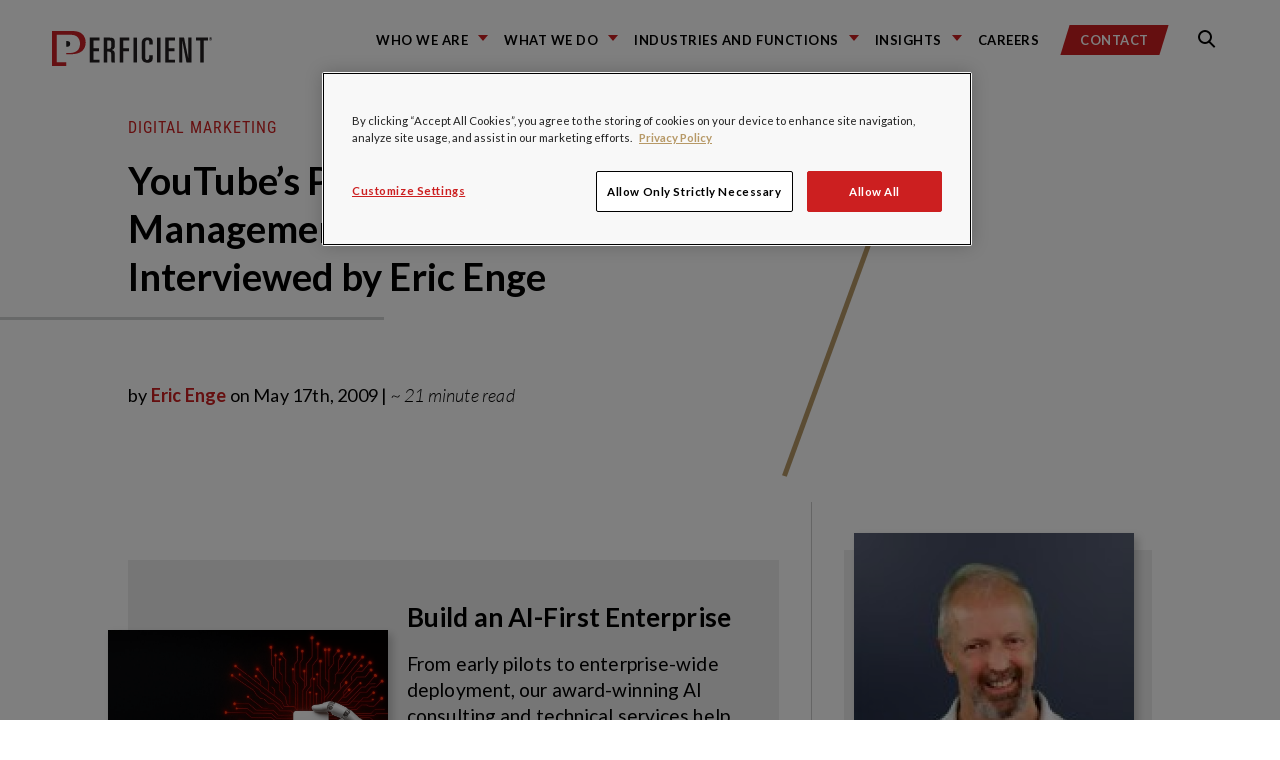

--- FILE ---
content_type: text/html; charset=utf-8
request_url: https://www.google.com/recaptcha/api2/anchor?ar=1&k=6LdHE4UpAAAAAOC5R9SgZVnjgA1O58J3s-ciojnk&co=aHR0cHM6Ly9ibG9ncy5wZXJmaWNpZW50LmNvbTo0NDM.&hl=en&v=PoyoqOPhxBO7pBk68S4YbpHZ&size=normal&anchor-ms=20000&execute-ms=30000&cb=eqr3smoj2vp7
body_size: 49424
content:
<!DOCTYPE HTML><html dir="ltr" lang="en"><head><meta http-equiv="Content-Type" content="text/html; charset=UTF-8">
<meta http-equiv="X-UA-Compatible" content="IE=edge">
<title>reCAPTCHA</title>
<style type="text/css">
/* cyrillic-ext */
@font-face {
  font-family: 'Roboto';
  font-style: normal;
  font-weight: 400;
  font-stretch: 100%;
  src: url(//fonts.gstatic.com/s/roboto/v48/KFO7CnqEu92Fr1ME7kSn66aGLdTylUAMa3GUBHMdazTgWw.woff2) format('woff2');
  unicode-range: U+0460-052F, U+1C80-1C8A, U+20B4, U+2DE0-2DFF, U+A640-A69F, U+FE2E-FE2F;
}
/* cyrillic */
@font-face {
  font-family: 'Roboto';
  font-style: normal;
  font-weight: 400;
  font-stretch: 100%;
  src: url(//fonts.gstatic.com/s/roboto/v48/KFO7CnqEu92Fr1ME7kSn66aGLdTylUAMa3iUBHMdazTgWw.woff2) format('woff2');
  unicode-range: U+0301, U+0400-045F, U+0490-0491, U+04B0-04B1, U+2116;
}
/* greek-ext */
@font-face {
  font-family: 'Roboto';
  font-style: normal;
  font-weight: 400;
  font-stretch: 100%;
  src: url(//fonts.gstatic.com/s/roboto/v48/KFO7CnqEu92Fr1ME7kSn66aGLdTylUAMa3CUBHMdazTgWw.woff2) format('woff2');
  unicode-range: U+1F00-1FFF;
}
/* greek */
@font-face {
  font-family: 'Roboto';
  font-style: normal;
  font-weight: 400;
  font-stretch: 100%;
  src: url(//fonts.gstatic.com/s/roboto/v48/KFO7CnqEu92Fr1ME7kSn66aGLdTylUAMa3-UBHMdazTgWw.woff2) format('woff2');
  unicode-range: U+0370-0377, U+037A-037F, U+0384-038A, U+038C, U+038E-03A1, U+03A3-03FF;
}
/* math */
@font-face {
  font-family: 'Roboto';
  font-style: normal;
  font-weight: 400;
  font-stretch: 100%;
  src: url(//fonts.gstatic.com/s/roboto/v48/KFO7CnqEu92Fr1ME7kSn66aGLdTylUAMawCUBHMdazTgWw.woff2) format('woff2');
  unicode-range: U+0302-0303, U+0305, U+0307-0308, U+0310, U+0312, U+0315, U+031A, U+0326-0327, U+032C, U+032F-0330, U+0332-0333, U+0338, U+033A, U+0346, U+034D, U+0391-03A1, U+03A3-03A9, U+03B1-03C9, U+03D1, U+03D5-03D6, U+03F0-03F1, U+03F4-03F5, U+2016-2017, U+2034-2038, U+203C, U+2040, U+2043, U+2047, U+2050, U+2057, U+205F, U+2070-2071, U+2074-208E, U+2090-209C, U+20D0-20DC, U+20E1, U+20E5-20EF, U+2100-2112, U+2114-2115, U+2117-2121, U+2123-214F, U+2190, U+2192, U+2194-21AE, U+21B0-21E5, U+21F1-21F2, U+21F4-2211, U+2213-2214, U+2216-22FF, U+2308-230B, U+2310, U+2319, U+231C-2321, U+2336-237A, U+237C, U+2395, U+239B-23B7, U+23D0, U+23DC-23E1, U+2474-2475, U+25AF, U+25B3, U+25B7, U+25BD, U+25C1, U+25CA, U+25CC, U+25FB, U+266D-266F, U+27C0-27FF, U+2900-2AFF, U+2B0E-2B11, U+2B30-2B4C, U+2BFE, U+3030, U+FF5B, U+FF5D, U+1D400-1D7FF, U+1EE00-1EEFF;
}
/* symbols */
@font-face {
  font-family: 'Roboto';
  font-style: normal;
  font-weight: 400;
  font-stretch: 100%;
  src: url(//fonts.gstatic.com/s/roboto/v48/KFO7CnqEu92Fr1ME7kSn66aGLdTylUAMaxKUBHMdazTgWw.woff2) format('woff2');
  unicode-range: U+0001-000C, U+000E-001F, U+007F-009F, U+20DD-20E0, U+20E2-20E4, U+2150-218F, U+2190, U+2192, U+2194-2199, U+21AF, U+21E6-21F0, U+21F3, U+2218-2219, U+2299, U+22C4-22C6, U+2300-243F, U+2440-244A, U+2460-24FF, U+25A0-27BF, U+2800-28FF, U+2921-2922, U+2981, U+29BF, U+29EB, U+2B00-2BFF, U+4DC0-4DFF, U+FFF9-FFFB, U+10140-1018E, U+10190-1019C, U+101A0, U+101D0-101FD, U+102E0-102FB, U+10E60-10E7E, U+1D2C0-1D2D3, U+1D2E0-1D37F, U+1F000-1F0FF, U+1F100-1F1AD, U+1F1E6-1F1FF, U+1F30D-1F30F, U+1F315, U+1F31C, U+1F31E, U+1F320-1F32C, U+1F336, U+1F378, U+1F37D, U+1F382, U+1F393-1F39F, U+1F3A7-1F3A8, U+1F3AC-1F3AF, U+1F3C2, U+1F3C4-1F3C6, U+1F3CA-1F3CE, U+1F3D4-1F3E0, U+1F3ED, U+1F3F1-1F3F3, U+1F3F5-1F3F7, U+1F408, U+1F415, U+1F41F, U+1F426, U+1F43F, U+1F441-1F442, U+1F444, U+1F446-1F449, U+1F44C-1F44E, U+1F453, U+1F46A, U+1F47D, U+1F4A3, U+1F4B0, U+1F4B3, U+1F4B9, U+1F4BB, U+1F4BF, U+1F4C8-1F4CB, U+1F4D6, U+1F4DA, U+1F4DF, U+1F4E3-1F4E6, U+1F4EA-1F4ED, U+1F4F7, U+1F4F9-1F4FB, U+1F4FD-1F4FE, U+1F503, U+1F507-1F50B, U+1F50D, U+1F512-1F513, U+1F53E-1F54A, U+1F54F-1F5FA, U+1F610, U+1F650-1F67F, U+1F687, U+1F68D, U+1F691, U+1F694, U+1F698, U+1F6AD, U+1F6B2, U+1F6B9-1F6BA, U+1F6BC, U+1F6C6-1F6CF, U+1F6D3-1F6D7, U+1F6E0-1F6EA, U+1F6F0-1F6F3, U+1F6F7-1F6FC, U+1F700-1F7FF, U+1F800-1F80B, U+1F810-1F847, U+1F850-1F859, U+1F860-1F887, U+1F890-1F8AD, U+1F8B0-1F8BB, U+1F8C0-1F8C1, U+1F900-1F90B, U+1F93B, U+1F946, U+1F984, U+1F996, U+1F9E9, U+1FA00-1FA6F, U+1FA70-1FA7C, U+1FA80-1FA89, U+1FA8F-1FAC6, U+1FACE-1FADC, U+1FADF-1FAE9, U+1FAF0-1FAF8, U+1FB00-1FBFF;
}
/* vietnamese */
@font-face {
  font-family: 'Roboto';
  font-style: normal;
  font-weight: 400;
  font-stretch: 100%;
  src: url(//fonts.gstatic.com/s/roboto/v48/KFO7CnqEu92Fr1ME7kSn66aGLdTylUAMa3OUBHMdazTgWw.woff2) format('woff2');
  unicode-range: U+0102-0103, U+0110-0111, U+0128-0129, U+0168-0169, U+01A0-01A1, U+01AF-01B0, U+0300-0301, U+0303-0304, U+0308-0309, U+0323, U+0329, U+1EA0-1EF9, U+20AB;
}
/* latin-ext */
@font-face {
  font-family: 'Roboto';
  font-style: normal;
  font-weight: 400;
  font-stretch: 100%;
  src: url(//fonts.gstatic.com/s/roboto/v48/KFO7CnqEu92Fr1ME7kSn66aGLdTylUAMa3KUBHMdazTgWw.woff2) format('woff2');
  unicode-range: U+0100-02BA, U+02BD-02C5, U+02C7-02CC, U+02CE-02D7, U+02DD-02FF, U+0304, U+0308, U+0329, U+1D00-1DBF, U+1E00-1E9F, U+1EF2-1EFF, U+2020, U+20A0-20AB, U+20AD-20C0, U+2113, U+2C60-2C7F, U+A720-A7FF;
}
/* latin */
@font-face {
  font-family: 'Roboto';
  font-style: normal;
  font-weight: 400;
  font-stretch: 100%;
  src: url(//fonts.gstatic.com/s/roboto/v48/KFO7CnqEu92Fr1ME7kSn66aGLdTylUAMa3yUBHMdazQ.woff2) format('woff2');
  unicode-range: U+0000-00FF, U+0131, U+0152-0153, U+02BB-02BC, U+02C6, U+02DA, U+02DC, U+0304, U+0308, U+0329, U+2000-206F, U+20AC, U+2122, U+2191, U+2193, U+2212, U+2215, U+FEFF, U+FFFD;
}
/* cyrillic-ext */
@font-face {
  font-family: 'Roboto';
  font-style: normal;
  font-weight: 500;
  font-stretch: 100%;
  src: url(//fonts.gstatic.com/s/roboto/v48/KFO7CnqEu92Fr1ME7kSn66aGLdTylUAMa3GUBHMdazTgWw.woff2) format('woff2');
  unicode-range: U+0460-052F, U+1C80-1C8A, U+20B4, U+2DE0-2DFF, U+A640-A69F, U+FE2E-FE2F;
}
/* cyrillic */
@font-face {
  font-family: 'Roboto';
  font-style: normal;
  font-weight: 500;
  font-stretch: 100%;
  src: url(//fonts.gstatic.com/s/roboto/v48/KFO7CnqEu92Fr1ME7kSn66aGLdTylUAMa3iUBHMdazTgWw.woff2) format('woff2');
  unicode-range: U+0301, U+0400-045F, U+0490-0491, U+04B0-04B1, U+2116;
}
/* greek-ext */
@font-face {
  font-family: 'Roboto';
  font-style: normal;
  font-weight: 500;
  font-stretch: 100%;
  src: url(//fonts.gstatic.com/s/roboto/v48/KFO7CnqEu92Fr1ME7kSn66aGLdTylUAMa3CUBHMdazTgWw.woff2) format('woff2');
  unicode-range: U+1F00-1FFF;
}
/* greek */
@font-face {
  font-family: 'Roboto';
  font-style: normal;
  font-weight: 500;
  font-stretch: 100%;
  src: url(//fonts.gstatic.com/s/roboto/v48/KFO7CnqEu92Fr1ME7kSn66aGLdTylUAMa3-UBHMdazTgWw.woff2) format('woff2');
  unicode-range: U+0370-0377, U+037A-037F, U+0384-038A, U+038C, U+038E-03A1, U+03A3-03FF;
}
/* math */
@font-face {
  font-family: 'Roboto';
  font-style: normal;
  font-weight: 500;
  font-stretch: 100%;
  src: url(//fonts.gstatic.com/s/roboto/v48/KFO7CnqEu92Fr1ME7kSn66aGLdTylUAMawCUBHMdazTgWw.woff2) format('woff2');
  unicode-range: U+0302-0303, U+0305, U+0307-0308, U+0310, U+0312, U+0315, U+031A, U+0326-0327, U+032C, U+032F-0330, U+0332-0333, U+0338, U+033A, U+0346, U+034D, U+0391-03A1, U+03A3-03A9, U+03B1-03C9, U+03D1, U+03D5-03D6, U+03F0-03F1, U+03F4-03F5, U+2016-2017, U+2034-2038, U+203C, U+2040, U+2043, U+2047, U+2050, U+2057, U+205F, U+2070-2071, U+2074-208E, U+2090-209C, U+20D0-20DC, U+20E1, U+20E5-20EF, U+2100-2112, U+2114-2115, U+2117-2121, U+2123-214F, U+2190, U+2192, U+2194-21AE, U+21B0-21E5, U+21F1-21F2, U+21F4-2211, U+2213-2214, U+2216-22FF, U+2308-230B, U+2310, U+2319, U+231C-2321, U+2336-237A, U+237C, U+2395, U+239B-23B7, U+23D0, U+23DC-23E1, U+2474-2475, U+25AF, U+25B3, U+25B7, U+25BD, U+25C1, U+25CA, U+25CC, U+25FB, U+266D-266F, U+27C0-27FF, U+2900-2AFF, U+2B0E-2B11, U+2B30-2B4C, U+2BFE, U+3030, U+FF5B, U+FF5D, U+1D400-1D7FF, U+1EE00-1EEFF;
}
/* symbols */
@font-face {
  font-family: 'Roboto';
  font-style: normal;
  font-weight: 500;
  font-stretch: 100%;
  src: url(//fonts.gstatic.com/s/roboto/v48/KFO7CnqEu92Fr1ME7kSn66aGLdTylUAMaxKUBHMdazTgWw.woff2) format('woff2');
  unicode-range: U+0001-000C, U+000E-001F, U+007F-009F, U+20DD-20E0, U+20E2-20E4, U+2150-218F, U+2190, U+2192, U+2194-2199, U+21AF, U+21E6-21F0, U+21F3, U+2218-2219, U+2299, U+22C4-22C6, U+2300-243F, U+2440-244A, U+2460-24FF, U+25A0-27BF, U+2800-28FF, U+2921-2922, U+2981, U+29BF, U+29EB, U+2B00-2BFF, U+4DC0-4DFF, U+FFF9-FFFB, U+10140-1018E, U+10190-1019C, U+101A0, U+101D0-101FD, U+102E0-102FB, U+10E60-10E7E, U+1D2C0-1D2D3, U+1D2E0-1D37F, U+1F000-1F0FF, U+1F100-1F1AD, U+1F1E6-1F1FF, U+1F30D-1F30F, U+1F315, U+1F31C, U+1F31E, U+1F320-1F32C, U+1F336, U+1F378, U+1F37D, U+1F382, U+1F393-1F39F, U+1F3A7-1F3A8, U+1F3AC-1F3AF, U+1F3C2, U+1F3C4-1F3C6, U+1F3CA-1F3CE, U+1F3D4-1F3E0, U+1F3ED, U+1F3F1-1F3F3, U+1F3F5-1F3F7, U+1F408, U+1F415, U+1F41F, U+1F426, U+1F43F, U+1F441-1F442, U+1F444, U+1F446-1F449, U+1F44C-1F44E, U+1F453, U+1F46A, U+1F47D, U+1F4A3, U+1F4B0, U+1F4B3, U+1F4B9, U+1F4BB, U+1F4BF, U+1F4C8-1F4CB, U+1F4D6, U+1F4DA, U+1F4DF, U+1F4E3-1F4E6, U+1F4EA-1F4ED, U+1F4F7, U+1F4F9-1F4FB, U+1F4FD-1F4FE, U+1F503, U+1F507-1F50B, U+1F50D, U+1F512-1F513, U+1F53E-1F54A, U+1F54F-1F5FA, U+1F610, U+1F650-1F67F, U+1F687, U+1F68D, U+1F691, U+1F694, U+1F698, U+1F6AD, U+1F6B2, U+1F6B9-1F6BA, U+1F6BC, U+1F6C6-1F6CF, U+1F6D3-1F6D7, U+1F6E0-1F6EA, U+1F6F0-1F6F3, U+1F6F7-1F6FC, U+1F700-1F7FF, U+1F800-1F80B, U+1F810-1F847, U+1F850-1F859, U+1F860-1F887, U+1F890-1F8AD, U+1F8B0-1F8BB, U+1F8C0-1F8C1, U+1F900-1F90B, U+1F93B, U+1F946, U+1F984, U+1F996, U+1F9E9, U+1FA00-1FA6F, U+1FA70-1FA7C, U+1FA80-1FA89, U+1FA8F-1FAC6, U+1FACE-1FADC, U+1FADF-1FAE9, U+1FAF0-1FAF8, U+1FB00-1FBFF;
}
/* vietnamese */
@font-face {
  font-family: 'Roboto';
  font-style: normal;
  font-weight: 500;
  font-stretch: 100%;
  src: url(//fonts.gstatic.com/s/roboto/v48/KFO7CnqEu92Fr1ME7kSn66aGLdTylUAMa3OUBHMdazTgWw.woff2) format('woff2');
  unicode-range: U+0102-0103, U+0110-0111, U+0128-0129, U+0168-0169, U+01A0-01A1, U+01AF-01B0, U+0300-0301, U+0303-0304, U+0308-0309, U+0323, U+0329, U+1EA0-1EF9, U+20AB;
}
/* latin-ext */
@font-face {
  font-family: 'Roboto';
  font-style: normal;
  font-weight: 500;
  font-stretch: 100%;
  src: url(//fonts.gstatic.com/s/roboto/v48/KFO7CnqEu92Fr1ME7kSn66aGLdTylUAMa3KUBHMdazTgWw.woff2) format('woff2');
  unicode-range: U+0100-02BA, U+02BD-02C5, U+02C7-02CC, U+02CE-02D7, U+02DD-02FF, U+0304, U+0308, U+0329, U+1D00-1DBF, U+1E00-1E9F, U+1EF2-1EFF, U+2020, U+20A0-20AB, U+20AD-20C0, U+2113, U+2C60-2C7F, U+A720-A7FF;
}
/* latin */
@font-face {
  font-family: 'Roboto';
  font-style: normal;
  font-weight: 500;
  font-stretch: 100%;
  src: url(//fonts.gstatic.com/s/roboto/v48/KFO7CnqEu92Fr1ME7kSn66aGLdTylUAMa3yUBHMdazQ.woff2) format('woff2');
  unicode-range: U+0000-00FF, U+0131, U+0152-0153, U+02BB-02BC, U+02C6, U+02DA, U+02DC, U+0304, U+0308, U+0329, U+2000-206F, U+20AC, U+2122, U+2191, U+2193, U+2212, U+2215, U+FEFF, U+FFFD;
}
/* cyrillic-ext */
@font-face {
  font-family: 'Roboto';
  font-style: normal;
  font-weight: 900;
  font-stretch: 100%;
  src: url(//fonts.gstatic.com/s/roboto/v48/KFO7CnqEu92Fr1ME7kSn66aGLdTylUAMa3GUBHMdazTgWw.woff2) format('woff2');
  unicode-range: U+0460-052F, U+1C80-1C8A, U+20B4, U+2DE0-2DFF, U+A640-A69F, U+FE2E-FE2F;
}
/* cyrillic */
@font-face {
  font-family: 'Roboto';
  font-style: normal;
  font-weight: 900;
  font-stretch: 100%;
  src: url(//fonts.gstatic.com/s/roboto/v48/KFO7CnqEu92Fr1ME7kSn66aGLdTylUAMa3iUBHMdazTgWw.woff2) format('woff2');
  unicode-range: U+0301, U+0400-045F, U+0490-0491, U+04B0-04B1, U+2116;
}
/* greek-ext */
@font-face {
  font-family: 'Roboto';
  font-style: normal;
  font-weight: 900;
  font-stretch: 100%;
  src: url(//fonts.gstatic.com/s/roboto/v48/KFO7CnqEu92Fr1ME7kSn66aGLdTylUAMa3CUBHMdazTgWw.woff2) format('woff2');
  unicode-range: U+1F00-1FFF;
}
/* greek */
@font-face {
  font-family: 'Roboto';
  font-style: normal;
  font-weight: 900;
  font-stretch: 100%;
  src: url(//fonts.gstatic.com/s/roboto/v48/KFO7CnqEu92Fr1ME7kSn66aGLdTylUAMa3-UBHMdazTgWw.woff2) format('woff2');
  unicode-range: U+0370-0377, U+037A-037F, U+0384-038A, U+038C, U+038E-03A1, U+03A3-03FF;
}
/* math */
@font-face {
  font-family: 'Roboto';
  font-style: normal;
  font-weight: 900;
  font-stretch: 100%;
  src: url(//fonts.gstatic.com/s/roboto/v48/KFO7CnqEu92Fr1ME7kSn66aGLdTylUAMawCUBHMdazTgWw.woff2) format('woff2');
  unicode-range: U+0302-0303, U+0305, U+0307-0308, U+0310, U+0312, U+0315, U+031A, U+0326-0327, U+032C, U+032F-0330, U+0332-0333, U+0338, U+033A, U+0346, U+034D, U+0391-03A1, U+03A3-03A9, U+03B1-03C9, U+03D1, U+03D5-03D6, U+03F0-03F1, U+03F4-03F5, U+2016-2017, U+2034-2038, U+203C, U+2040, U+2043, U+2047, U+2050, U+2057, U+205F, U+2070-2071, U+2074-208E, U+2090-209C, U+20D0-20DC, U+20E1, U+20E5-20EF, U+2100-2112, U+2114-2115, U+2117-2121, U+2123-214F, U+2190, U+2192, U+2194-21AE, U+21B0-21E5, U+21F1-21F2, U+21F4-2211, U+2213-2214, U+2216-22FF, U+2308-230B, U+2310, U+2319, U+231C-2321, U+2336-237A, U+237C, U+2395, U+239B-23B7, U+23D0, U+23DC-23E1, U+2474-2475, U+25AF, U+25B3, U+25B7, U+25BD, U+25C1, U+25CA, U+25CC, U+25FB, U+266D-266F, U+27C0-27FF, U+2900-2AFF, U+2B0E-2B11, U+2B30-2B4C, U+2BFE, U+3030, U+FF5B, U+FF5D, U+1D400-1D7FF, U+1EE00-1EEFF;
}
/* symbols */
@font-face {
  font-family: 'Roboto';
  font-style: normal;
  font-weight: 900;
  font-stretch: 100%;
  src: url(//fonts.gstatic.com/s/roboto/v48/KFO7CnqEu92Fr1ME7kSn66aGLdTylUAMaxKUBHMdazTgWw.woff2) format('woff2');
  unicode-range: U+0001-000C, U+000E-001F, U+007F-009F, U+20DD-20E0, U+20E2-20E4, U+2150-218F, U+2190, U+2192, U+2194-2199, U+21AF, U+21E6-21F0, U+21F3, U+2218-2219, U+2299, U+22C4-22C6, U+2300-243F, U+2440-244A, U+2460-24FF, U+25A0-27BF, U+2800-28FF, U+2921-2922, U+2981, U+29BF, U+29EB, U+2B00-2BFF, U+4DC0-4DFF, U+FFF9-FFFB, U+10140-1018E, U+10190-1019C, U+101A0, U+101D0-101FD, U+102E0-102FB, U+10E60-10E7E, U+1D2C0-1D2D3, U+1D2E0-1D37F, U+1F000-1F0FF, U+1F100-1F1AD, U+1F1E6-1F1FF, U+1F30D-1F30F, U+1F315, U+1F31C, U+1F31E, U+1F320-1F32C, U+1F336, U+1F378, U+1F37D, U+1F382, U+1F393-1F39F, U+1F3A7-1F3A8, U+1F3AC-1F3AF, U+1F3C2, U+1F3C4-1F3C6, U+1F3CA-1F3CE, U+1F3D4-1F3E0, U+1F3ED, U+1F3F1-1F3F3, U+1F3F5-1F3F7, U+1F408, U+1F415, U+1F41F, U+1F426, U+1F43F, U+1F441-1F442, U+1F444, U+1F446-1F449, U+1F44C-1F44E, U+1F453, U+1F46A, U+1F47D, U+1F4A3, U+1F4B0, U+1F4B3, U+1F4B9, U+1F4BB, U+1F4BF, U+1F4C8-1F4CB, U+1F4D6, U+1F4DA, U+1F4DF, U+1F4E3-1F4E6, U+1F4EA-1F4ED, U+1F4F7, U+1F4F9-1F4FB, U+1F4FD-1F4FE, U+1F503, U+1F507-1F50B, U+1F50D, U+1F512-1F513, U+1F53E-1F54A, U+1F54F-1F5FA, U+1F610, U+1F650-1F67F, U+1F687, U+1F68D, U+1F691, U+1F694, U+1F698, U+1F6AD, U+1F6B2, U+1F6B9-1F6BA, U+1F6BC, U+1F6C6-1F6CF, U+1F6D3-1F6D7, U+1F6E0-1F6EA, U+1F6F0-1F6F3, U+1F6F7-1F6FC, U+1F700-1F7FF, U+1F800-1F80B, U+1F810-1F847, U+1F850-1F859, U+1F860-1F887, U+1F890-1F8AD, U+1F8B0-1F8BB, U+1F8C0-1F8C1, U+1F900-1F90B, U+1F93B, U+1F946, U+1F984, U+1F996, U+1F9E9, U+1FA00-1FA6F, U+1FA70-1FA7C, U+1FA80-1FA89, U+1FA8F-1FAC6, U+1FACE-1FADC, U+1FADF-1FAE9, U+1FAF0-1FAF8, U+1FB00-1FBFF;
}
/* vietnamese */
@font-face {
  font-family: 'Roboto';
  font-style: normal;
  font-weight: 900;
  font-stretch: 100%;
  src: url(//fonts.gstatic.com/s/roboto/v48/KFO7CnqEu92Fr1ME7kSn66aGLdTylUAMa3OUBHMdazTgWw.woff2) format('woff2');
  unicode-range: U+0102-0103, U+0110-0111, U+0128-0129, U+0168-0169, U+01A0-01A1, U+01AF-01B0, U+0300-0301, U+0303-0304, U+0308-0309, U+0323, U+0329, U+1EA0-1EF9, U+20AB;
}
/* latin-ext */
@font-face {
  font-family: 'Roboto';
  font-style: normal;
  font-weight: 900;
  font-stretch: 100%;
  src: url(//fonts.gstatic.com/s/roboto/v48/KFO7CnqEu92Fr1ME7kSn66aGLdTylUAMa3KUBHMdazTgWw.woff2) format('woff2');
  unicode-range: U+0100-02BA, U+02BD-02C5, U+02C7-02CC, U+02CE-02D7, U+02DD-02FF, U+0304, U+0308, U+0329, U+1D00-1DBF, U+1E00-1E9F, U+1EF2-1EFF, U+2020, U+20A0-20AB, U+20AD-20C0, U+2113, U+2C60-2C7F, U+A720-A7FF;
}
/* latin */
@font-face {
  font-family: 'Roboto';
  font-style: normal;
  font-weight: 900;
  font-stretch: 100%;
  src: url(//fonts.gstatic.com/s/roboto/v48/KFO7CnqEu92Fr1ME7kSn66aGLdTylUAMa3yUBHMdazQ.woff2) format('woff2');
  unicode-range: U+0000-00FF, U+0131, U+0152-0153, U+02BB-02BC, U+02C6, U+02DA, U+02DC, U+0304, U+0308, U+0329, U+2000-206F, U+20AC, U+2122, U+2191, U+2193, U+2212, U+2215, U+FEFF, U+FFFD;
}

</style>
<link rel="stylesheet" type="text/css" href="https://www.gstatic.com/recaptcha/releases/PoyoqOPhxBO7pBk68S4YbpHZ/styles__ltr.css">
<script nonce="Px6ueFWtEyZQTQpuatNRiA" type="text/javascript">window['__recaptcha_api'] = 'https://www.google.com/recaptcha/api2/';</script>
<script type="text/javascript" src="https://www.gstatic.com/recaptcha/releases/PoyoqOPhxBO7pBk68S4YbpHZ/recaptcha__en.js" nonce="Px6ueFWtEyZQTQpuatNRiA">
      
    </script></head>
<body><div id="rc-anchor-alert" class="rc-anchor-alert"></div>
<input type="hidden" id="recaptcha-token" value="[base64]">
<script type="text/javascript" nonce="Px6ueFWtEyZQTQpuatNRiA">
      recaptcha.anchor.Main.init("[\x22ainput\x22,[\x22bgdata\x22,\x22\x22,\[base64]/[base64]/[base64]/KE4oMTI0LHYsdi5HKSxMWihsLHYpKTpOKDEyNCx2LGwpLFYpLHYpLFQpKSxGKDE3MSx2KX0scjc9ZnVuY3Rpb24obCl7cmV0dXJuIGx9LEM9ZnVuY3Rpb24obCxWLHYpe04odixsLFYpLFZbYWtdPTI3OTZ9LG49ZnVuY3Rpb24obCxWKXtWLlg9KChWLlg/[base64]/[base64]/[base64]/[base64]/[base64]/[base64]/[base64]/[base64]/[base64]/[base64]/[base64]\\u003d\x22,\[base64]\\u003d\\u003d\x22,\x22IGTCvsKzwp0Gwq8MPcKZwpXCiwIEw7DDpMO4PjrCpxYHw5dCw5HDlMOFw5YFwoTCjlAuw4Ukw4kYfGzChsOTC8OyNMO/[base64]/YcOeYMKSHwDDm8OAwrHCrVhbC8KFSFIZwofDmsK/OsKbZsKKwopKwrLCuhMewrc3en/DvG8iw683E0PCicOhZA5+eFbDjMOwUi7CpSvDvRBBZhJewp/[base64]/[base64]/CpMKTwp5Nw5rCsMOZYcOZfcKAw5TCgiVtK1fDkhwKwq4Pw7bDjsOmaTRhwrzCvXNxw6jCpMOaD8OlVcKFRAp/w4rDkzrCtknConF4Y8Kqw6BlUzEbwq5CfibCnTcKesKowobCrxFjw43CgDfCusO9wqjDiBLDh8K3MMKsw4/CoyPDtsOEwozCnE/[base64]/Cn8OkwovDhip5SsKNw5zDuMKjalXDkMOBwqozMVR4wqEFw7fDr8ONG8Oww77Cp8K0w5NFw7puwoAOw7fDmcKyUcOKRGLCucKUW3IhO1jCryV0Xh/ChsKnZMOUwpoqw797w6JDw43CpsKPwoM/w5nCmsKPw7pdw4XDrsO1wpQlFcOhDsOoRcOVPyldIyHCpcOuAMKRw4/DhcKfw4vCi3E0wpHChFAnAGnCgUHDhHzCkcOxYT3Cm8K+Bgkxw5fCt8KnwoZqdcKMw5AGw7wuwpsqGXtkR8K9wrVswofDlFLDjcKiHDjCkgXDpcOMwrVjW2RSOj/Cu8OcK8Kce8KWW8OCw6I2wpPDl8ODAcO6wqVAN8O5Ol3DqCADwpPDr8Opw7E7w67Cl8K4wpUqU8K7TcKIO8KBc8OAKQnDtC1Ew7Vmwo7DohhTwo/DqMKfwq7Dvj8eUsOfwoQeUGofw4hTw5VgE8OWQsKgw6/[base64]/wo1Ww4Mrwq51ekZ5MsO2ScO6w4Z7w7lmw7DDhsOgI8KfwowdMx4LVsKYwpJ8CDw/ZAQbwonDpMOKHMKuZcKaIDbCin/CoMKfAMOXLFtDwqjCq8OWYMKjwpI7K8OAfzHCs8ORw4XCulvCuCp1w5LCisOMw58seF9Ga8KMZzXCrAbCkH0Hw47CkMK2w6jCoB/DuRACez11G8KHwpcFQ8Kdw5lyw4FbFcKyw4jDuMKvw5cxw4fCpgVMEzTCqMOowp9AUMKlw5jDq8KNw6/CgRIawqRdaSUNQ3Ihw6B6wrt4w7xgFMKTF8Oew4bDq25XB8Oiw6HDrcOVE3N1w6/ClX7Dom/DszfChMK9UCB4EcORYMOsw4Bsw5zCiVrCm8OOw4zCvsOpw4Imc2JsYcOpcwfCq8OJBAoFw4c3woHDpcO9w7/[base64]/DgCHCijbCtsOYNBkuw4VAw77DisKECUnDqkfCqy0Pw53ClMKbb8KAwrsxwqAhwoTCkMKPTsOIIh/Dj8Oew5TChF3ChT3CqsK1w611XcKeFFZCb8K8ZMOdBsKxDmAYMMKOwp8SKnDCqcK9Y8Onwowew7U0NG19w4wYw4nCisKYLMKuwo4TwqzDtsKJwrfDgBkVW8Kswq/[base64]/AsKtIMO6HxwLwpslwr7DncOtZcKRHEBdHcOmIhXDoBDDt0DDjsKAdMOHwocFLcOPw53CiUocw6TDrMOeNcO8wpDCv1bDgVZiw70sw4ACw6BuwqsbwqVVQ8K6UsOfw5/DisOPG8KDMxHDhyU1ccKpwoHDssOkw7JCTMOcA8Oow7HDvsOlV09Ywq7CuU/Dh8OnDsODwqfChE3CnR92ZcOjNGZ3FcOKw6Nnw6oDwoDCkcOPLWxXw5PCnzPCvcKHLQpww77DrSXCkcOuw6HDrlzCvUUNMkrCmSJtUcOswoPCoy7DusO8ASbCuhZoJVdWDMKuX0DCg8O7wpNgwrcow79hJcKqwqTDi8OfwqTDtETCpm4XGcKSN8OjE1/Ci8O1QwQpcMO/f1tRWRLDlMOUwq3DgSjDlcKBw445woMrwoB/w5UIQlPDmcOEI8OATMKmW8KrHcKswrF9wpFUWwArd2AOw53Dg0/DhF93woTCh8KrZw0AZhDDn8KKQBZqP8OgJSfCjcOeO18Jw6VZwpXCpsKZVQ/CuG/DqsK6wq/Dn8KQKUrCkgnDlmDCmsObP1zDiTkxLgrClm4RwpTDvcOFWE7Dozwlw4PClsKBw63ClsOnQ3xJJzgXB8KywpxzIcOtJmd7w6Ugw7/DlhfChcOlw588aVpAwp5Fw4J8w6/DqUfDqsKkw6k+wq8Nw4/DlGtHA2rDmRXCnGl6IQAeTMKwwoFoScOSwo7Ck8KwNMO3wqbCiMO8FBdRBQjDi8OywrEcSRvDmWttIAU4CMKNFCLCiMOxw4cge2RcZTLCvcKQSsKhQcK+wpLDlsKjGFLDvTPDvgMSw4XDssOwRWHCsRAOSV7DvRkkw6UKSsOnCB/[base64]/[base64]/[base64]/bcOdw6x1w5TCksKoQiQjw6TDpSwiw6PChFRTwrBUwqsCaFvCk8Ojw4DCjMKaVSXChFrCpMKZIMO+wqZIWSvDqXzDowwjE8O1w7VeUsKJcSrCnlzCtDdyw7JQBRLDl8OrwpgswrzDs2/Dv0tUPS9SNcOnWwUIw4p/[base64]/DixJ6w6w0LFoPw5MeQMKYDcOYwphGBwZYwqF3PETCgWp7Y8O3QBIWXsKjw4rCsCZGYMK5EMKCEcOGCjLDgW3DtcOiwrjChsKywpXDncO+ZMK/[base64]/Ds8Okw4N1w63DnsKKVyQxwpgZYcO9ZcOnZSLDjXFMw6lxw6vDgcKYCcOAEz8yw7PCokFGw7/CosOQwpDCoCMFbgPCgsKAw6t9BFR7YsKHUCowwppLwqp6bgzDosKgM8O1wqkuw7NKw6Fmw4xWwql0w6/Cm27CgUUBH8OANR43fMKRCsOhFFLCnAwLIkMGNQgTIcK2wo9Mw5oKwpPDtsK7PsK5BMOpw4DCocOhU1LDqsK7w7vClwskwqA1w6rCscKQb8K3IMOcbANswrUzU8OjIyw8w63DuEXDlnVpwqk/MT3DlMKBOGp6Xw7DnsOIwqkEEMKKw53CpMOXw4bDgD9BBUbCqMO5w6HDr3Qnw5DDhcOxwrR0wqPDosKGw6LDs8KESyoAwp3CmFHDiHE9wqDCj8OHwqU0IMK/w4dUP8KiwqgMOsK/wrTDtsOwbsOJRsKdwo3CmGzDmcKxw4wVTMOXL8KRfMOFw7bCo8O2GMOvbirDkTQ6w6dmw7LDvsObMMOqBMO/[base64]/dsKwZMKETGcxwpZhwpI6wopPwrvDk2lJwpViQX/[base64]/DscOCInI/wrkTw7l7VMOtw4Fue8Knw7QMbMKhw4kaVMOqwp94NcKgCMKEIcKZOcOARMOjPCvCmMKOw4pjwoTDlzXCp0jCnsKewq8WXlcpclrCnMOTw5/DlQLCl8KiU8KfH3YjSsKdw4EAHcO7wqAEacOdwqBqWMOxNcOEw4gkBcKxP8OxwrHCqWtxw4wWezrDv3fCkMOew6zDnG1YCXLDhMK9wos7wo/[base64]/CucK5PQTCp8OUw47DlkTCrcOvwrPDmhNcw6LCh8OjPh5Swp0xw6QiHBDDpgBKP8OdwqBUwrzDojNBw5RGZcOtTsKywqTCqcK/wqfDvV89wrB5wonCpcOYwrrDj0zDs8OnPsKrwo/CvQpyIQkSMBDClcKFwqVtw4x0wpInFcKTIcKAwrDDijPCphcJw511G1jDpMKIwqNcXWxMDsKMwrg9f8OhbkE9w7AFw51aBD/CtMO5w4HCq8OXAShcw7LDocKOwpDDvyDDuUbDj3PCt8Onw456w4Jnw4rDt0zDnQEPwrQ4cQrDvcKdBjPDp8KAGRvCr8OqUMOAVxzDkMOww53ChRMXL8O8wozChzozw5V5wrnDjBMZw7orRAlqccOrwrF6w5x+w5llC0V/w6wqwoZsV30+C8OVw6jCi2hFwpodeS9PZHHDp8Oww4hQT8O1EcOZF8KAO8KywqfCpDQNw7PDgsKMCsKlwrIRNMO4DBFsXxBTwopXwpRiFsOdI3PDswgrK8O+wrLDkMOSw6EiASHDmsOxUFdOGcK/wrbCnsKMw4rDnMOowqvDv8Kbw5HDiklhQcKUwos5USMJw7zDoivDj8O4w6fDtMODWMOqw77Dr8K7wqPCpV18wqUHLMOXwpN9w7Efw6bDt8KiH2nCggnCrgxNw4dVAcOSw4jDqcKYYcK4w6DCssKlwqtsKRTDlcO4wrfCsMOKbXXDnEZ/wqrDkTUEw7fDjGrCtHtxelZXAcOSJFFhB3zDiVvDrMOawrbCtsOwM2PCrUPChRVncSnCscOTw7RCw6hewrBVwph3bTvCs3vDlMOYB8OTPcKQRj0jwp/CnVsMwofCgCvCu8OPZcO3ZkPCpMKFwqvDnMKuw4sWw6nCosOcwrHCqlBBwrhRM17CkMOLw4rDr8ODbicXZDgEwpV6aMKJwpVqGcO/[base64]/Cm0kTTcKvw7phd3dKZBPCrcKpwq5KK8KqWcOpZQJqw5dXwqzCkS/CocKHw4XCg8KYw57DnAcewq/ClUY0wpjDj8KuQsKJwo/[base64]/CqsOxw7UULMKEP8OQdxHCnsKlwoHDg8OCwp3Cg3NGWsKZwpfCnkgdw6vDicO0C8Okw4bCmsOyS3UWw4nCjjM/[base64]/LcOrw4DDtcKuw5TCmMKwJirCisOpwpgnwpjDkFdaw6RDwrTDuQcxwpPCoFRPwr3Ds8KNGyEIOsKhw49AKG/[base64]/OAgAIUdKw7XDqMKIwqAlwqFhwq1Mwo5sI31mGmgxwoLCpXNKG8OTwqDCusKWJCfDjcKkahUPwqJHccOyw4HDlMKjwr5HXj40wqh2JsKxVjrCn8KXw4kBwo3Dt8O/IMOnMMOfasKPGMKPw7zCoMOZw7vDnXDCuMKNQ8KUwqFkPSzCoBDCisKhw6LCr8KlwoHCkiLCpMKqwpF3T8K/Z8KwU30Jw4Jdw4IrfXk3KMOwXj/CpyDCrMO3QCnCjijCi38FD8Kvwp7ChcOBw6sXw6ILw6dJXsOrD8KpSsKnwqoxXsKZwpQ/[base64]/J38Ww54+woPDi8KrwrQ5Wz/Co1nDj8KIw61QwrdbwqHCsyBXIMO8bBNlw7TDgU7Cv8OIw6xJw6fCl8OvJhx/T8OqwrjDksKmFcOgw7law6Yow6BNLMOwwrXCgcOVw7rDgsOuwr4eLMOwbH3CshI3wrkow5wXHcKMKw5DMDLCqMKvdQh1DkF/[base64]/w4zCgsOEJ8O+w4/DqMKMLH/DtQ/Do8KGw6nCssKpNHB+NsOeAsOrwrEUwoE9Cx8XCil0w6zCiUrCo8KfVCfDsn/[base64]/DvSJTwp3Cnn3CucOADwF7EDHDgGXDgcOew6TCpcKZUCvCm1XDlMK7eMOOw5jDgQYIw7Y7AMKkVxZsXcOow7sgwo/[base64]/CrsObwoZ8JMOFATwiwq/[base64]/csKiM8OawrjCsMODciXClU5qw5LDkcOzwqnDk8O6biPDjHPDqMOuwqcZaCXCisO7w7TCnMKfBcKNw4MCOX/CvSJ+DBHDgcKcEBrDk0fDkhtCwrhyVGTCgFQzw7nDjQoiw7XCr8O6w5/CqjHDncKIw6phwpvDmsOLwpIMw45kwrzDsTrCvsO3FGUUbMKKPhExSsORw5vCvMKEw4rCisK8w6/ChsOlc33DusOZwqvDkMOqI29xw5pQGiNxHMOLGcOuR8KLwrN2w7dHIAsCw6/DoUhbwq5yw6nDtD44wo3CusOJwpvCpWRlTiA4WDjCjMOALh0Zw4JWDMOLw5ptV8OJa8Kww77DuAnDlcOkw4nCjARcwqrDqVrCkMKWQsKGw7jCiBlFw4pjWMOkw45MJWnCgFJ/QcOjwrnDkcKLw73ChgJ2wqYeYQHDtwzCuEDDi8OVaCM9w67DmsOMw6HDusKCwqzCjsO3XiPCrMKSw4fDu3gFw6fCpnHDl8OcZMKYwr7ClMKXWijDvWnDusK/EsKUwpzCoWhaw73Cu8OAw49eLcKuQmrCmsK6Nl1XwpHDjyIbT8KVwp8BP8Ouw7VQwosxw6YFwrwFLsK7w7nCrMKewrbDu8KPKB7DtX7DrhLChwVNw7PConIoOsKTw7V5csK9JCAhIiFNEMOlwrHDh8K7w5jCicKFfMOgOGwXCsKAX1Udw4/DjsOLw5vCn8O3w6ofw4FAKMKBwrLDqhrCmGs2w5dsw6t3w7jCt3kIIEpLwrwGw7bClcKxNnhifcKlw4UUMDMEwqd7w4grGlcnwqHDulDDq2oKYsKgUDrCtsOTD1YlEETDjMOXwqvCm1QLSMOsw4vCmT0BF1DCuDjDi25/wpdMLcKZw4/CpMKfHwcmw67CsQDCoD1lwrcDw4fCrXoyfBcAwp7CucKrbsKoXTnDiXbDvMKkw5jDlFpDVcKYW2vDkC7CqMOvwo5MbR3ClcOIRjQHLQrDtMKEwqROw5XDrsOBw4bCs8K1woHDuy/Dn2kQAXVtw4rCvsOhJxjDrcOTwqNIwrfDhcOHwo7Co8Kow5DCgsO0w6/Ci8KWFsKDKcKIw4/Co2F3wq3DhQEvJcO2IihlNsOUwp4PwpxKw7HDlMOxH3wowr8AYMO1wph8w77DsmLDh2HDtnIcwoLDm0hJw78NLmfCtg7Do8OTGcOWHQkuesKJVMOwK2/Dpx/CvMKRexTDscOewqXCojgBZ8OgbsO1w58ud8Okw7fCgTsKw63DgsOoBTvDjDLCuMK0w4jDkSLDtUglT8KlDyLCiVTCp8OUwp8macKfdxM9GsK+wrLCmwTDgcKwPsKew7fCqsKJwqkdfAjDs1vDkQ5Cw7lHwpbCk8KTw7vDocOtw6bDmAMtcsKoXGISQnzDkVJ/wpPDllXCjmjDmMOOwq5XwppbIsKdJ8O0aMO5wqpFWi3DuMKSw6dtcMOGABbCjsKcwofDkMK1ClTDomcwMcKgwrrDhQLCnC/[base64]/[base64]/Dg8KywqnDrcKweMKbccKqOsODckfDusK2fEwswrFYbsORwrUsw5nDusKlO0t5wpg8GMKVQcK8CyHDtm/DvsOwFMOYU8OoW8KOVyNLw6Q1w5sqw6JeZcO2w7fCq1vDqcOQw5zDjcKdw77CjsKawrHCtcO/w5PDhRNtcn5Ic8KDwrEUYynDmhXDiBfCt8KzO8Knw6UEXcKhH8KDVcKLfWd0dMOVDF9tKhTCh3nDkhdDFsOLw4TDncOxw64hMXPDv18+wp7DnR3Cg1VIwqDDnsKcJDvDnBLDtMO9Lk/DoXDCt8KwasOQQMOsw7fDjcK2wq4dw5nCg8OSdCvClz/DmUPCnUFBw5TDngolYHZNJcO8fMOzw7XDnsKdWMOiw40bJsOWwpDDhsKuw6/DssKjw53CgBrCmVDClGVjIH7DtBnCugDCiMOVLsO3fWJlCSnCmMOKEXzDqMKkw5HDi8O8DxI1wr/DhyTDscK5w7xJwoUzTMKzK8K6KsKaDi7DkG3CmsOtAmxKw4VXwqdewrXDpV85T0UfQcOtw4h5ZXLCm8KOYcOlPMKdw7NQw7TDiwjCglvCpQXDhcOPDcKrBGpJMx5kecKxOMO+O8O9GWYxw5LCriDCo8OTAcK4wqnCgcKwwrJ6WsO7w57CuhbCs8KDwonDoQl5wrcBw6/CrMKRw7TCkkXDt0Y/[base64]/[base64]/Dtjsdwqx6wpNjOU3DrGjDr0zDoVfDll3CkAbCq8OrwopNw6hYwofDllxfw6d/wpnCqGPCg8KRw5DCnMONJMOwwq9NLgZ8wprCksOfw4MVw4/[base64]/[base64]/CgUUawrvDpcOvwqfCksKUwoPCq8OqJ8Kvwrtjwrp7wqUaw5XCmS1Qw67CiBvDlmzDpBdvR8O3wr9gw4AvIcOMw5XDuMKxFRHDuz4IUxLCtsKLLMKmw4XDnxjDk1csV8KZw7JLw5BcGToZw63Cm8KJW8OkD8Kpwrh3w6rCum3DkcO9PSrDv1/CssKhwqEyOxzDpRBZwooKw4MJGHrDq8OQw5JpFlzCvcKPExvCh39Lwo7Crg/[base64]/DjcO3EgjChnDDqsOKw6bCn8ORWMKNw7DDrEg2Jxs+dsKsaglaGcO0BcORBlx5wrLDs8O/[base64]/w6FnFsKCJMK8w6LCs3nDksOFw6ooPcO0SDBtP8Olw6HCisOYw5TCggBrw6Vgw4/CuGYaLmx+w5LCrCnDtkgfSAkHExdww6bCjC5+CBRldcKhw794w6PCjcOMYsOfwqICFMOrC8OfagUtw43DoQ/DnMKZwrTCumrDvlfDohovRh52RioiDMKowqdYwohgARMjw5/CrR1vw7PChWJKw4ojclXDj2Y6w57ChcKGwq5AVVvCjHzCqcKhKMKnwq7DiW4lYsKBwrPDs8O0JmQ/w4/Cl8OQT8ODwr3DtSXDknUXT8KqwpXDjsOoOsK2wpxKw7M+IlnCjcKoFTJjAB7CoVfDnMKxwonCj8Onw6HDrsKycsOGw7bDo0HCmVPDtVIhw7fDt8O4WcKTN8K8JV87wo0/woYeVgbCn0t6w53DlwzCiWUrwpPChwHCugRkw53Cv2AYw7c5w4jDjijCrQIRw5LCvF5NDy1qUXPClWIlFcK5WXnCosK9dsOowrYjIMKzwpbDlMKAw5zCmRbCokclOycPJWgDw5fDoD1mDA/CuFVjwq7Cj8Oew55rFMORwrLDtUZyIcK8Am/Cv3rCnlkbwrLCssKbHjxsw4bDjw/CnsOSGMKQw59Lw6ETw4oLZ8OxAcKSw7HDs8KQHCV2w5HDisKkw7kTfcOYw47CuTjCq8Oyw4wTw4rDg8KwwqPCvMKjw5fDvcK6w4hNwo7DvsOia0MYZMKQwoLDp8OBw7wKPjwTwqVJQ0fCnA/Dp8ORw47CnMKtSsK9dQzDhyoIwpQgw6xBwoTCkRnCtsO/fSjDlmzDosO6wpPDkhvDlknCmcKrwpJiEFPDqUsPw6thw6Ffw7N6BsOrHitkw7fCo8K0w4PCuH/Clx7CgzrDlmDCu0ciScKSXkBEIsOfwpDDqTBmw6vCnjXCtsKQCsKdckDDi8K0wr/[base64]/[base64]/DpMKPCB1fw6TDlcKVwovCvSbCimt4w6hDYcO8McOLwpXCnsOZwonCiHnDp8OrbcKDesKDw7/DuzhfY2woQsKqVsObJsKBwp7Dn8OVw48dwr13w6nDhlQkwoXCixjDuz/ClR3DpHgBw67Cn8KzIsOHwp5zaAgWwrbCicOiHnfCtkZwwqA5w4F+NMKsWk0hTsKxBzvDiAUkwq8+wpXDgMOZTcKZHsOUwqRywrHCgMKLZcOseMK9VMKrFlk4wrTCjcKpByHCoWvDjMKaX3Ujaz4xXiTChsOiZcKYw79pTcK/w7p7RCPCljjDsC3CjWPDrsOcXg3CocO0A8Kgwrw9f8KffRXCiMKXbjg2WsKjCyluw5dwV8KdfSPDm8O3wq7CgBJVXcOAZx5gwrkrw5HDl8O9TsO8BcKKw61awpDDrMKQw6XDuiEUAsO4wr1pwr7Dq1cbw4DDkh/Cu8KFwpkjwo7DmxbDtzxvw4N8eMKtw6jCqkLDkcKnwpbDmsOYw69PFMOAwpM3JMK6UsKJFsKLwr7CqHJqw6kJeUEzKl84VSrCh8K/K1nDs8O1YcK0w6PCgRzCiMK6fgkEGMOlQzAUQ8OeKgTDmh4kCsK7w5fCkMKMPErDs2rDvcOawpnCmMKNccKxw4jCoRDCpcO/w6Nkwpl0Ew/DmC4iwr8/[base64]/[base64]/DicKLw7B1C8OrNcO9w489wrxtw65CwqpywqvDgcO1wpvDuR9nf8KdDsKNw6RKwqbCiMKww5AbcWdxw7HDpEw3Jl3Cin8vOMK9w4g0wrnChg1bwoHDoBbDsMONw5DDg8Oww4vDusKbwoRTTsKLMTjCpMOmHsK3d8KowqMfworDsFQ/w7nDi2Utw4rDoEohIyjDqxTCtcOQwr3CtsO9w7FFAjcKw4rCpMKgQsKIwoV0wpfCg8Kww7LDlcKma8Ogwr/Cvlcrw6EHWi4gw4EoV8O+ADpPw5MTwrrCvEc3w7jCi8KgGC0+dS7DugzCicOxw7nCn8O0wrhhR2pswo7Ds37Cp8OVBHlEw57CnMKpwqI3CXYuwrjDiXjCi8K/wqkPfcOsWsKLwr3Dq0TDucOCwoBHwq4/AcO4w6MSVcOIw63Cm8KnwqvClkfDgMKkwqhhwoFtw5BBVMOCw5Z0wp3CsjJJHwTDmMO6w5h4ZAoaw5fDgj7Cg8Ktw7cVw73Crx/DhxwmZW3DmxPDlD4yLGzDuQDCt8OOwqzCrMKLw5MKZcOCd8Opw5HDjwDCrkrCojnDnxrDuFfChcOyw7FBwohjw4xSainCgMOswqbDv8K4w4/CoWPDj8K7w5hDHQptwp87w69FSyXCrsOQw7M0w4VTHjHCusKDT8KzNVwKwohzDUPCgsKpw57DucOdYknCnSHChMOeY8K/DcKEw6DCpsKrKWxNwrXCpsK6AsK7MzbDvVTCkMOTwqYhC2nChCnCq8Ouw5rDvVY4csOjw40bw6sJwpsUTDZmDjYSw6/DmhgADcKkwqJhwrtmw7LClsKsw5XCplEVwotPwrBhYVBTwolHw546wr/Drgs/[base64]/w4ANYMO3wq/CtyLCu8KBUwxNwqI0wp/[base64]/wqPDpsO3w7nCocKwGH01NcKxwrkXwpfCmU8iY3zDs1cBe8Ogw4XDrsOlw5IyQsKvOcOed8K5w6jCuB9qBMO0w7DDnwDDtcOMWTUOwqTDjhUtP8OzfF/CucKLw4Q1wq4RwpjDgQZ0w67DoMK0wqTDv2h3worDj8OFHktBwoPCjsKfU8KbwpZhc1MmwoUswrnCiUwEwpLCpCpRYTTDgyzChHnDjsK7H8O+wrsIcQDCqQfDsx3CrETDvB8WwpxQwqxlw4/[base64]/[base64]/wql3dMOGwp9oK8KFCcOrw6A6w6XCrEI/IsKUNMK9LFrDs8OLV8O0w67CtCg/KmwALEMwRCchw6bDiwtURMOpw6PDtMOmw4zDgMOWSMKmwq/Do8Oww4LDmQ15e8OXZQTDl8O7w44Xw67DmMOIPMKuSzDDsS/CtE9Dw6LCrcKdw5JHH3UjbMO9bA/[base64]/XcKEJsKAw4JMflx2w6Iow63Co2HChcKXwq9SbkrDnsKgXW3DhyF2w4AnMD81OwZCw7PDg8Ohw7zCrMKsw4jDsVjChHhCPsOAwr1wFsKZFhvDomNJwobDrcKywrzDncOXw4LDtyzCiCPDgcOGwoIhwo/[base64]/w7LCmsKgwpg3L8Ouwr7CuMOAGzXDj3PCusOhCsOMX8Orw6bDjMKmXRhkb1XCt2IhD8OCbcK3QVsNYkMBwrJMwoXCiMKBST4tO8OBwqjDisOqGMO/[base64]/Dp2bCh8KXw4nCoGTDjlwkFg3CrcOPw7I3w4zCmUDCqcOWfcKqGsK4w6XDp8OSw5BnwqzCmTTCqsKzw63CjmjCh8OQFsO+CsOGcQ/CtsKic8K2JkB9woFiw4vDs33DiMOew4VuwqcCdC5/w63DmsKrw5HDrsOvw4LDm8KVw69mwo1HAcOTRcKQw6nDr8K/w4XDl8OXw5UVw4DCngx2f3F2UcOpw7hpwpDCs3zCpjLDpcOAw47DohrCvcKbw4FXw53CgmDDqjxKw6VzBMOhU8Kneg3DiMK6wqIeA8KxSxoef8OGwo9Kw4/DikHCqcOOwq4iNmF+w7cwejEUw4RkIcOkZmbCnMKPLU7DhcKSEsKyORDCgwDCpcKnw7fCjMKNL3p1w5VEwrRXJkdyO8ObNsKowrHCmsKqN0XCj8OGwpg1w5sSw6VbwoHCr8KsYcOKw7fDjm/DmTbCjMKxI8K7BDUXw7fCo8KQwo3Clz9nw7zCgMKRw6E2UcONKsOvBMOxDRR6a8Ofw5/CqXMBZ8ONe2sxGg7DlnDDqcKHFm8pw43DnX8qwpp7ZTTDuS83wozDmVvDrGUAVVFEw73CuURZT8OKwrhawpTCvn4Nw5nCjlNDYsOeAMKaEcOJIsOlRXjDtAcQw5/CujrDoik2TcKVw7Aaw47CucORXsKOPH/DscOhS8O/TMKXw57DhsK2ODJLd8O9wpLChSPDiFoJw4FsTsKyw57CiMOAGFEILMOgwrvDuHcvdMKXw4jCn0XDnsOAw5hfUFtJw6DCjnnDqMKQw7E6wo/CpsKMwqnDsxtUQVvDgcKabMOfw4XCjsKPwphrw4vChcK1bHzDoMOwcxPDhsKDUX/DtF7Cq8OgUw7CqQHDmcKGw6B7H8OrHcKmI8KLXhHDvMO+FMOmIMOuGsKgwpHDrcO+QztMw5bDjsO1CVXCscOBG8KnAMOYwrZlwqdQccKQwpLDlsOvfMKqLAHCnRbDvMOQwp0wwq1kw49rw4vCvlXDoUjCnmTDtG/Dp8KOZcOtwqDDt8ONwoHDncKCwq3CiEd5MsK9cizCrSJnwoXCqUl3wqZqOQzDpA7DmFLDusKea8O/[base64]/DlGDCmMKtwq1jQXrDgGVxRh85dhlFE8OYwojCicOsaMK4Q2kJMUTDtsOeY8OJX8KnwrEDBMO0wq1FRsK5wpYHbidLBSsfdFgrUMOOMk7CukLCrgojw5tfwpvDlsO2Fk4ow5lEecOtwq7CpsKww47CpsODw5zDgsOtW8Obwp0Uwo7CgEfDjcKwMMO0U8K/DQbDgRESw6ACWMKfw7PDrldMwoYXQsK/UCnDt8Otw4hgwq/Cnk0Lw6TCoUZxw47DtgwAwocmwrl7J2zCvMO9IcOyw4gpwqzCr8K6w4vChWXDsMK6aMKBw7XDhcKZWMKkw7LCrmnDn8OHEFnDuXEBZsOkwq7CosK5Kwl3w6pawqkKRSclXcKSwqjDssKnw6/CgUnCksKGw59sPWvCusK/VcOfwovCiiNMwqbCp8O9w5h2HMOYw5lTUMKEZiHCr8OAfh/Du0rDiXDDuBnCl8Okw4NIwqDDjHdvFB9Bw7PDgUTCsjd+f2ECEcKIfMKZaVDDucOwYWEFeGLDsH/Di8KuwrlwwrLCjsK9wrkAwqYuw4LCn1/DksOGTQfCi0PCiTNMw4TDrcKHw6lNBcKlw6jCrQA5wr3ClsKMwoJNw7fCnH4vHMOoSTrDucK5PMKRw5IJw50/PGXDr8KeGQzDsENywqsYdcOFwp/[base64]/VHLDvcKXw57CjGpxw57DpsOKMRwewrHDmCAWw6/Cpk0EwqLCkcKOZMOCw5FUw5J0AMOfY0rCrsKuZ8KvbCTDoCBAC2kqZlTDuxVrJXfDsMKdB1Ziw4EawptWGEk5QcOzwprCtRXCr8OwYRDCqsKrKXcewp5GwqFJacK3bMOcwrwRwpjCrMOow5kdw7pzwrEzOXzDnHXDqcKBIRIrw77Cim/CssKBwo1MDMKLw4rDqmYVfcKLKVjCpsOHS8Ohw7oqw5x0w4F0w7M9PsOHHwU8woFRw6nDrMOuW3Eyw6PCvkUYGMKMw6LCicObwq8dfmjCiMKISsOjWR/DsjPCkW3DpsKFHxbDog7CsG/[base64]/DiX/DpxzCpMOpwrfClHYqeEHCjWVowpXCscKBPkVuOG3DpjdNb8K7wpTCiBnCrC/CpcKnwrjDnDHCkGHChcOpwpjDjMKNS8O6woBTDHBEc0vCi0DClkNxw6jCucOhdQxlEsO1wq3CkkLCsGpKwpbDvGFXdsKdH33Cmy/CjsKwBMO0AQ/[base64]/Dp8KvN8KsAcOlwq/DvALCksOpCsOsR1hFwrzDm0TCo8KAw6nDkMOcRcKQw5LDsUZsL8Kxw7/[base64]/IC5nLzQDaMKLXlAUw4rCgQ3Du3DCpmDCr8Oqw6DDhXhMDy0ewqXCk35ywodMw54PGMKldAbDlsK4RsOHwrYINcOxw7vChsKVWzHCtMKAwpxRw57ClcO2VlolC8K/wqnDlcK8wrFnLldnSBJtwqzCrsKewqfDo8K+S8OdM8Ogwp7ClsKmc2lBw69+w55IDHRFw57Dux7ChCgRf8OBw4AVJVAuw6XCjsKbIzzDr2sEIg1gdMOve8OKwqDCkMOZw48fEMOEwo/Dj8OFwq8hKUQNf8Kew6NUdMKnLgDCv1XDjF4UdMO6w6LCmlEeT3gGwqnDlWIPwrbCmmQycmI6LcOCQSFaw7PCo1DCjcKnJ8KGw7bCt1xhwqtLaXEncCPCvsOhw5AHw6rDjsODCmxLdsKydgDCk3bDlMKLZVlxF3bCpMKlKBppUmMQw5s/wqfDjDXDosOzKsOZP2rDn8OCKynDtcKcJzFuw5/[base64]/wrLDqMOGw7nDrMOGwonDh8K5wrbDo2TDrzAjw6BtwqzDjmvDvsKYBk0PbTsyw7YtFmp/wq88OcOnHk5UEQrCp8KGw5jDksKbwolPwrVZwqx1J0LDoSjClsK8D2FpwpsORMO4T8Ofwp81a8KNwrICw6kmHxY6w4EJw7EGa8O4CmLCsjvCvSJcw4DCk8K8woTCnsKBw7TDlAvCm13DncOHRsK1w4bChMKqMMKnw5TCuyNXwo0/HMKhw5EiwrFMw47CjMKELcOuwpJzwo0JbCrDrMKmwqLDjUELwrLDnMOmTcOwwrUswp7Do3LDqMKxw7nCo8KVDD3DiSfDjcO2w6UhwqDCpcKKwoh1w7I3IW7DoH/CslfDocOWIcKnw7MpPR3DjcOGwqVOLyzDjMOOw4vDgT/Cg8Ovw7PDrsO7T11bVsK0CS7CkcOqwrgAFsKbwopNwq8+w5PCusOfMzHCrcKVRBVOXcOhw6YqU3VrTG7DlmbCgG1Vwocpw6R5CVtHVcOLwqBAOxXDkzfCumI9w6VwZ2/Di8KyLxPCucKjWgfDrcKMwrQ3UHJrNDkDJkbCp8Omw73CkH7CnsOvFMOfwqgywoQmf8ORwppkwrHCmMKHQ8K8w5pQwoZxYMKlYMOpw7MwNMOAK8O7wqRswrIvXSxhWGsQd8KOw5DDoy7CsCAxBX7DtcKjwpPDlMOLwpLDsMKMAiwpw4k3NsOfEl7DuMKfw4Z/w4zCs8O8AsOlwoHCtl49w6PCqsKrw4lnPTRFwqHDpMKgV15+XkjDkMOPwozDqzh4L8KTwrrDvMOAwpTCicKKPSTDtWHDrMO/GcOww4BMLVICSRbDvxRvwojCiHJcQ8KwwqHCl8OuCDwQwqI9wofDjSXDqDUIwpITSMKcLwt0w7fDlEfCihJ7c3vDmSMyccOzL8KEwrnDuRBPwoJadsO1wrHDsMK9HMKSw7PDmMKlw7cbw78gesKTwq/[base64]/Yz/[base64]/DsX1ZYX/DjiAPTV8sw4HDvxLDpznDs3bCqsOnwqXDlsOVP8O6fMKhwrtISyxicMKzwo/CksKsQsKgHXwqdcKMwq4bwq/DpExdw53DhcOUwrJzwq5Ew6XDrQ3DhlvCpEnCk8KCFsKAeksTwpTDt2LCrw8URRjDnyLClcK/wqjDj8OOUDhHwoPDgMOpbEPCicO7w5ZVw59UQsKkKsOaCMKrwo5IeMO6w7NGw5jDr1kXLgRwS8OPw7ZfFsO+WD4EF0YrFsKNVMO4wrEww5YKwqtLWMOSNsKMOcOPEW/CjDAWw4Bjw6/CvsKySBJFWMOlwrNyBUPDrDTCigbDrm5uAHPCkGNsDcOjJsKtQVPCocK5wo3CvnHDv8OswqR/eisOwpRFw7rCv0Bkw47DvAUuUTvDqsKFAhxsw4hcw6g0w4LDnBVXwrHCjcKsOTFCBQVow7lGwrnDvhUvZ8ORVWQHwr3CpMOwccO+FlnDmMO0KMKSwr3DqMOkHBFfYBE2w7TCuB89w5fCosOpwobCuMOPOwzDjGpudm4Vw5HDs8K5bHdXw6/CvsOOcHsfbMK3ARdYw58wwrNxM8Ovw4xUwpbCvzbCm8ONM8OlEHJkBU8Ff8Opw5Y1Q8Olw6kawox2bR4ow4DDtTRcw4nDsALDmMODQcOYw4U0U8KgGcOZYMOTwpDCiF0wwoHCj8Oxw7oFwoPCi8OVw4rDtlbCi8OEwrcfaC/Cl8OmQwE7U8KIw6Nmw4oxA1diwqgmw6F7UjXDrTUzBMOCG8OvW8Klwqs5w5BRw4nDqEUrEmnDrgQZw5RIUAN1DcOcw7HDpCxKOHHCnhzCm8OMAMK1w6XDpsOmEQ1wB3xNU0jCkVjCvFXDng8pw5FFwpd4wpp1aysjDMKgeCNaw6QZES7CqcKzUTXCtMOkbsOoSMORw4/[base64]/ESVJwqYDwpHDvsKow5/DksOOw4rCjsKwJ8Ozwp7DsgcGI8K8T8O7wp9Kw5PDrsOmVF3DpsKwZ1bCv8K6ScK1OD9ew6DDkA/DmkjDl8Oiw4zCicKeYHkiOcOww6c5T2JVw5jCthEKMsKSw7vCm8OxORTDtm9oAwDDgRjDhsKgw5PCgQDClcOcw7DCvmTDkyfDhkZwcsKuLXM2KUPDlwJ7cHVdwoTCssO9El1yd33CisO4wpkPJycYfi3DpcOGwo/DjsKOw5vCoybDmsKSw5zCr1Ilwp/DocOjw4bCjcKeVSDDjcOBwrEyw4M1w4fCh8Knw7FTwrNqHwdBS8OeGzLDiS/Ch8OfD8OfNsKyw5zDq8OjN8Ocw79DGcOECkLCsQMqw4wgUsOtUsKzfRMYw6c5AcKtHzPDkcKnGw7Dm8KtUsKic2HDn3o0HnrCr17ClydjPsOrJGxkw5PDlzvCrsOkwq1ew7NtwpbDjMOtw4pSckrDisOUwqbDo2/DkcKhU8KDw63Dm2LCnUfDncOOw5nDsR5mHsK/KgvDvxnDrMOVw5XCpBgWW0jCrEHDtsO/FcK8w4jCoQbCjFHDhR1Vw5PDqMOvSGvDmA5hSU7DjsOjU8O2VF3DvmLDtsOZQMOzE8KFw57CrQcOwpPCtcKsCSxnw4bCuDbDqXNgwqhHw7LDomxxJh3CpzPCr1g0N1nDmirDiknCnC/DmBcmKB9JCW/DlEUsJ2Mkw59Dd8OhdGYHBWXDkEVFwpcERMOyV8OLUWpWMMOfwrjCgD5uMsK5dMOIK8Oiw40jw797w7DCgF4qwq98wqvDnhLCpcOQIiPCtyU/w4fCncODw7YUw6k/w4dCCcKowrdfw7DDhUPDtlElQztuw7DCq8KrY8KwRMOqTsOOw5LDuHDDqF7CjcKzYFsuR0nDlhNxcsKDOB1SIcKtFcKKTHUGEiUpUsO/w5oOw4Jqw4fDjcKrGMOlwpYHw4nDp1omw6NQTMOhwqg/WDwRw5kHFMK7w55YYcK6wrfDtMKWw7tawpwTwp8+ejs4CMOUw7YjI8KDw4LCvMKAw5wCBcKHAk8pw5c+RsKxwq3Dry8fwqDDoHlQw58YwrPDhcO1wr/Cq8K0w7DDiFB3wpnCriAzGyHCgcKiwoM+EEsuDGvCuF/Cu29awpN7wqHDmVgjwp7DszDDuWPCgMKNYgTCpH3DgxE5URTCrMKoFH9PwrvDnmvDnVHDmVZnw4XDvMOJwrbDkhhlw7AhY8O+MsOgw4PCisK1YsKuccKUwovDgMK/NcO/IsOzHMOhwpnDmMOIw7MQwrXCpARiw4Y9wqcew6B4wrLDpjrCuTrDgMOxw6nCmFsow7PDvsO6MDN6w5DDqTnCgQ/[base64]/DmQDCnBTDj08CZ1BxPcKAWzTCtFLDhlHDgcKFKMOTccOCwrEVU0/DsMO8w5/DuMKABsKswrtVw5XDm0HCnQFAEEt5wqrDjsOiw7DCmMKnw7Qjw5VILMKQIHXClcKYw50IwonCv2jDllgZw4HDvmZDPMKcw7fCtV1jw4IKMsKDwohUPgNqY11uV8K6J1U3SMOrwrQIUzFFw79MworDnMKvcMOSw6DDkgTCnMK1CMKjw6s/acKXw5xrwocSP8OpOMOAd03CjUTDrQrCssK7aMOUwqZyXMKWw5oeCcOHEsOQWTTCig\\u003d\\u003d\x22],null,[\x22conf\x22,null,\x226LdHE4UpAAAAAOC5R9SgZVnjgA1O58J3s-ciojnk\x22,0,null,null,null,1,[21,125,63,73,95,87,41,43,42,83,102,105,109,121],[1017145,768],0,null,null,null,null,0,null,0,1,700,1,null,0,\[base64]/76lBhnEnQkZnOKMAhk\\u003d\x22,0,0,null,null,1,null,0,0,null,null,null,0],\x22https://blogs.perficient.com:443\x22,null,[1,1,1],null,null,null,0,3600,[\x22https://www.google.com/intl/en/policies/privacy/\x22,\x22https://www.google.com/intl/en/policies/terms/\x22],\x22CTglRbfpbZBJwWPxrKrmp5ECc6i3danWYOm4XwUnV2w\\u003d\x22,0,0,null,1,1768765539842,0,0,[210,61,152,89],null,[250],\x22RC-LFy0-dKPCMK5VA\x22,null,null,null,null,null,\x220dAFcWeA42IbuTwX8H-bFsAT3lXLWwAGMQGy6i67xbTMlAeljvXVMq8qrlPR9Rhr-bWbQXiQXSrqMu7GTkuC_4VJhUeAvqrTH8_w\x22,1768848339668]");
    </script></body></html>

--- FILE ---
content_type: text/plain
request_url: https://www.google-analytics.com/j/collect?v=1&_v=j102&a=673033321&t=pageview&_s=1&dl=https%3A%2F%2Fblogs.perficient.com%2F2009%2F05%2F17%2Fyoutubes-product-management-team-interviewed-by-eric-enge%2F&ul=en-us%40posix&dt=YouTube%27s%20Product%20Management%20Team%20Interviewed%20by%20Eric%20Enge%20%2F%20Blogs%20%2F%20Perficient&sr=1280x720&vp=1280x720&_u=YADAAEABAAAAACAAI~&jid=899526889&gjid=343032084&cid=1888371326.1768761941&tid=UA-215747-30&_gid=195577495.1768761941&_r=1&_slc=1&gtm=45He61e1n81PPVNWHLv78521707za200zd78521707&cd1=Eric%20Enge&cd2=digital-marketing&cd3=interview&cd4=YouTube%26%23039%3Bs%20Product%20Management%20Team%20Interviewed%20by%20Eric%20Enge%20%2F%20Blogs%20%2F%20Perficient&cd5=May%2017%2C%202009&cd6=2009&cd7=5&cd8=17&gcd=13l3l3l3l1l1&dma=0&tag_exp=103116026~103200004~104527906~104528501~104684208~104684211~105391252~115616985~115938466~115938468~116988316~117041587&z=290243804
body_size: -570
content:
2,cG-D9LVPT6GR4

--- FILE ---
content_type: text/plain; charset=utf-8
request_url: https://t.influ2.com/u/?cb=1768761940626
body_size: 49
content:
{"TrackerUserID":"621d724073c1467bc5b5a761","SeenBefore":false,"ip":"18.223.131.146","country":"US"}